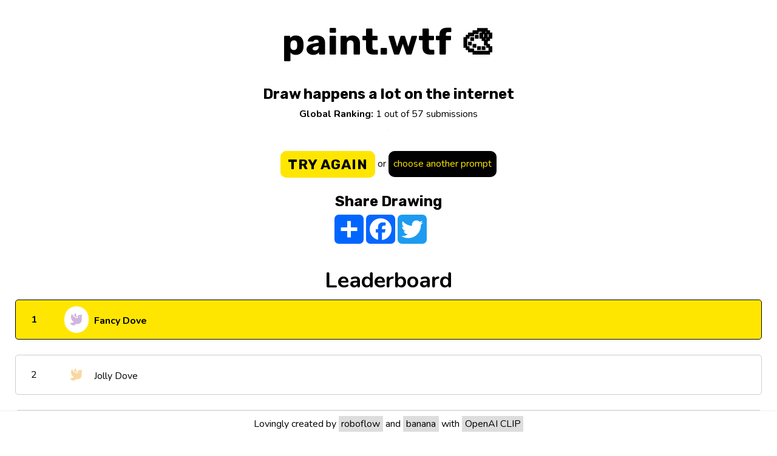

--- FILE ---
content_type: text/html; charset=utf-8
request_url: https://paint.wtf/ranking/Pjt5H/erkixSuJEWzvGkhMHWLs
body_size: 833
content:
<!DOCTYPE html>
<html>
<head>
    <meta charset="utf-8">
    <meta name="viewport" content="width=device-width, initial-scale=1">

    <script defer src="/__/firebase/8.2.3/firebase-app.js"></script>
    <script defer src="/__/firebase/8.2.3/firebase-auth.js"></script>
    <script defer src="/__/firebase/8.2.3/firebase-firestore.js"></script>
    <script defer src="/__/firebase/8.2.3/firebase-storage.js"></script>
    <script defer src="/__/firebase/8.2.3/firebase-analytics.js"></script>
    <script defer src="/__/firebase/8.2.3/firebase-performance.js"></script>
    <script defer src="/__/firebase/init.js?useEmulator=false"></script>

    <link rel="preconnect" href="https://fonts.gstatic.com">
    <link href="https://fonts.googleapis.com/css2?family=Rubik:wght@700&display=swap" rel="stylesheet">
    <link href="https://fonts.googleapis.com/css2?family=Nunito:wght@400;700&display=swap" rel="stylesheet">

    <link rel="stylesheet" href="https://pro.fontawesome.com/releases/v5.15.1/css/all.css" integrity="sha384-9ZfPnbegQSumzaE7mks2IYgHoayLtuto3AS6ieArECeaR8nCfliJVuLh/GaQ1gyM" crossorigin="anonymous">

    <title>paint.wtf - Drawing of happens a lot on the internet</title>
<meta name="description" content="The drawing game judged by an AI."/>

<meta name="twitter:title" property="og:title" itemprop="name" content="paint.wtf - Drawing of happens a lot on the internet" />
<meta name="twitter:description" property="og:description" itemprop="description" content="The drawing game judged by an AI." />

<meta property="og:image" content="https://firebasestorage.googleapis.com/v0/b/paint-wtf/o/submissions%2F6HtLIFArNCVy7UFHZ9IyadxIItD3%2FPjt5H%2FerkixSuJEWzvGkhMHWLs%2Foriginal.png?alt=media" />
<meta property="og:image:type" content="image/jpeg" />
<meta property="og:image:width" content="500" />
<meta property="og:image:height" content="500" />

<meta property="og:url" content="https://paint.wtf/ranking/Pjt5H/erkixSuJEWzvGkhMHWLs" />
<link rel="canonical" href="https://paint.wtf/ranking/Pjt5H/erkixSuJEWzvGkhMHWLs" />


    <meta property="og:type" content="website" />
    <meta name="twitter:card" content="summary">
    <meta name="twitter:domain" content="paint.wtf">
    <meta property="og:site_name" content="paint.wtf">

    <!-- Global site tag (gtag.js) - Google Analytics -->
    <script async src="https://www.googletagmanager.com/gtag/js?id=G-BN85F02FP6"></script>
    <script>
      window.dataLayer = window.dataLayer || [];
      function gtag(){dataLayer.push(arguments);}
      gtag('js', new Date());

      gtag('config', 'G-BN85F02FP6');
    </script>
<link href="/paint.css" rel="stylesheet"></head>

<body>
    <div id="content"></div>
<script src="/runtime.js"></script><script src="/vendors.js"></script><script src="/paint.js"></script></body>

</html>


--- FILE ---
content_type: text/javascript; charset=utf-8
request_url: https://paint.wtf/__/firebase/8.2.3/firebase-performance.js
body_size: 10789
content:
!function(t,e){"object"==typeof exports&&"undefined"!=typeof module?e(require("@firebase/app")):"function"==typeof define&&define.amd?define(["@firebase/app"],e):e((t="undefined"!=typeof globalThis?globalThis:t||self).firebase)}(this,function(Be){"use strict";try{(function(){function t(t){return t&&"object"==typeof t&&"default"in t?t:{default:t}}var e=t(Be),n=function(t,e){return(n=Object.setPrototypeOf||{__proto__:[]}instanceof Array&&function(t,e){t.__proto__=e}||function(t,e){for(var n in e)e.hasOwnProperty(n)&&(t[n]=e[n])})(t,e)};var a=function(){return(a=Object.assign||function(t){for(var e,n=1,r=arguments.length;n<r;n++)for(var i in e=arguments[n])Object.prototype.hasOwnProperty.call(e,i)&&(t[i]=e[i]);return t}).apply(this,arguments)};function c(t,a,s,u){return new(s=s||Promise)(function(n,e){function r(t){try{o(u.next(t))}catch(t){e(t)}}function i(t){try{o(u.throw(t))}catch(t){e(t)}}function o(t){var e;t.done?n(t.value):((e=t.value)instanceof s?e:new s(function(t){t(e)})).then(r,i)}o((u=u.apply(t,a||[])).next())})}function f(n,r){var i,o,a,s={label:0,sent:function(){if(1&a[0])throw a[1];return a[1]},trys:[],ops:[]},t={next:e(0),throw:e(1),return:e(2)};return"function"==typeof Symbol&&(t[Symbol.iterator]=function(){return this}),t;function e(e){return function(t){return function(e){if(i)throw new TypeError("Generator is already executing.");for(;s;)try{if(i=1,o&&(a=2&e[0]?o.return:e[0]?o.throw||((a=o.return)&&a.call(o),0):o.next)&&!(a=a.call(o,e[1])).done)return a;switch(o=0,a&&(e=[2&e[0],a.value]),e[0]){case 0:case 1:a=e;break;case 4:return s.label++,{value:e[1],done:!1};case 5:s.label++,o=e[1],e=[0];continue;case 7:e=s.ops.pop(),s.trys.pop();continue;default:if(!(a=0<(a=s.trys).length&&a[a.length-1])&&(6===e[0]||2===e[0])){s=0;continue}if(3===e[0]&&(!a||e[1]>a[0]&&e[1]<a[3])){s.label=e[1];break}if(6===e[0]&&s.label<a[1]){s.label=a[1],a=e;break}if(a&&s.label<a[2]){s.label=a[2],s.ops.push(e);break}a[2]&&s.ops.pop(),s.trys.pop();continue}e=r.call(n,s)}catch(t){e=[6,t],o=0}finally{i=a=0}if(5&e[0])throw e[1];return{value:e[0]?e[1]:void 0,done:!0}}([e,t])}}}function s(t){var e="function"==typeof Symbol&&Symbol.iterator,n=e&&t[e],r=0;if(n)return n.call(t);if(t&&"number"==typeof t.length)return{next:function(){return t&&r>=t.length&&(t=void 0),{value:t&&t[r++],done:!t}}};throw new TypeError(e?"Object is not iterable.":"Symbol.iterator is not defined.")}function r(){for(var t=[],e=0;e<arguments.length;e++)t=t.concat(function(t,e){var n="function"==typeof Symbol&&t[Symbol.iterator];if(!n)return t;var r,i,o=n.call(t),a=[];try{for(;(void 0===e||0<e--)&&!(r=o.next()).done;)a.push(r.value)}catch(t){i={error:t}}finally{try{r&&!r.done&&(n=o.return)&&n.call(o)}finally{if(i)throw i.error}}return a}(arguments[e]));return t}function i(){for(var t=0,e=0,n=arguments.length;e<n;e++)t+=arguments[e].length;for(var r=Array(t),i=0,e=0;e<n;e++)for(var o=arguments[e],a=0,s=o.length;a<s;a++,i++)r[i]=o[a];return r}var o,u,l,p="FirebaseError",h=(o=Error,n(u=g,l=o),u.prototype=null===l?Object.create(l):(d.prototype=l.prototype,new d),g);function d(){this.constructor=u}function g(t,e,n){e=o.call(this,e)||this;return e.code=t,e.customData=n,e.name=p,Object.setPrototypeOf(e,g.prototype),Error.captureStackTrace&&Error.captureStackTrace(e,v.prototype.create),e}var v=(m.prototype.create=function(t){for(var e=[],n=1;n<arguments.length;n++)e[n-1]=arguments[n];var r,i=e[0]||{},o=this.service+"/"+t,t=this.errors[t],t=t?(r=i,t.replace(y,function(t,e){var n=r[e];return null!=n?String(n):"<"+e+"?>"})):"Error",t=this.serviceName+": "+t+" ("+o+").";return new h(o,t,i)},m);function m(t,e,n){this.service=t,this.serviceName=e,this.errors=n}var y=/\{\$([^}]+)}/g,b=(_.prototype.setInstantiationMode=function(t){return this.instantiationMode=t,this},_.prototype.setMultipleInstances=function(t){return this.multipleInstances=t,this},_.prototype.setServiceProps=function(t){return this.serviceProps=t,this},_);function _(t,e,n){this.name=t,this.instanceFactory=e,this.type=n,this.multipleInstances=!1,this.serviceProps={},this.instantiationMode="LAZY"}function w(n){return new Promise(function(t,e){n.onsuccess=function(){t(n.result)},n.onerror=function(){e(n.error)}})}function I(n,r,i){var o,t=new Promise(function(t,e){w(o=n[r].apply(n,i)).then(t,e)});return t.request=o,t}function S(t,n,e){e.forEach(function(e){Object.defineProperty(t.prototype,e,{get:function(){return this[n][e]},set:function(t){this[n][e]=t}})})}function T(e,n,r,t){t.forEach(function(t){t in r.prototype&&(e.prototype[t]=function(){return I(this[n],t,arguments)})})}function E(e,n,r,t){t.forEach(function(t){t in r.prototype&&(e.prototype[t]=function(){return this[n][t].apply(this[n],arguments)})})}function A(t,r,e,n){n.forEach(function(n){n in e.prototype&&(t.prototype[n]=function(){return t=this[r],(e=I(t,n,arguments)).then(function(t){if(t)return new k(t,e.request)});var t,e})})}function N(t){this._index=t}function k(t,e){this._cursor=t,this._request=e}function O(t){this._store=t}function P(n){this._tx=n,this.complete=new Promise(function(t,e){n.oncomplete=function(){t()},n.onerror=function(){e(n.error)},n.onabort=function(){e(n.error)}})}function R(t,e,n){this._db=t,this.oldVersion=e,this.transaction=new P(n)}function M(t){this._db=t}S(N,"_index",["name","keyPath","multiEntry","unique"]),T(N,"_index",IDBIndex,["get","getKey","getAll","getAllKeys","count"]),A(N,"_index",IDBIndex,["openCursor","openKeyCursor"]),S(k,"_cursor",["direction","key","primaryKey","value"]),T(k,"_cursor",IDBCursor,["update","delete"]),["advance","continue","continuePrimaryKey"].forEach(function(n){n in IDBCursor.prototype&&(k.prototype[n]=function(){var e=this,t=arguments;return Promise.resolve().then(function(){return e._cursor[n].apply(e._cursor,t),w(e._request).then(function(t){if(t)return new k(t,e._request)})})})}),O.prototype.createIndex=function(){return new N(this._store.createIndex.apply(this._store,arguments))},O.prototype.index=function(){return new N(this._store.index.apply(this._store,arguments))},S(O,"_store",["name","keyPath","indexNames","autoIncrement"]),T(O,"_store",IDBObjectStore,["put","add","delete","clear","get","getAll","getKey","getAllKeys","count"]),A(O,"_store",IDBObjectStore,["openCursor","openKeyCursor"]),E(O,"_store",IDBObjectStore,["deleteIndex"]),P.prototype.objectStore=function(){return new O(this._tx.objectStore.apply(this._tx,arguments))},S(P,"_tx",["objectStoreNames","mode"]),E(P,"_tx",IDBTransaction,["abort"]),R.prototype.createObjectStore=function(){return new O(this._db.createObjectStore.apply(this._db,arguments))},S(R,"_db",["name","version","objectStoreNames"]),E(R,"_db",IDBDatabase,["deleteObjectStore","close"]),M.prototype.transaction=function(){return new P(this._db.transaction.apply(this._db,arguments))},S(M,"_db",["name","version","objectStoreNames"]),E(M,"_db",IDBDatabase,["close"]),["openCursor","openKeyCursor"].forEach(function(i){[O,N].forEach(function(t){i in t.prototype&&(t.prototype[i.replace("open","iterate")]=function(){var t=(n=arguments,Array.prototype.slice.call(n)),e=t[t.length-1],n=this._store||this._index,r=n[i].apply(n,t.slice(0,-1));r.onsuccess=function(){e(r.result)}})})}),[N,O].forEach(function(t){t.prototype.getAll||(t.prototype.getAll=function(t,n){var r=this,i=[];return new Promise(function(e){r.iterateCursor(t,function(t){t?(i.push(t.value),void 0===n||i.length!=n?t.continue():e(i)):e(i)})})})});var C="0.4.19",D=1e4,j="w:"+C,B="FIS_v2",L="https://firebaseinstallations.googleapis.com/v1",x=36e5,U=((Ut={})["missing-app-config-values"]='Missing App configuration value: "{$valueName}"',Ut["not-registered"]="Firebase Installation is not registered.",Ut["installation-not-found"]="Firebase Installation not found.",Ut["request-failed"]='{$requestName} request failed with error "{$serverCode} {$serverStatus}: {$serverMessage}"',Ut["app-offline"]="Could not process request. Application offline.",Ut["delete-pending-registration"]="Can't delete installation while there is a pending registration request.",Ut),q=new v("installations","Installations",U);function F(t){return t instanceof h&&t.code.includes("request-failed")}function H(t){t=t.projectId;return L+"/projects/"+t+"/installations"}function V(t){return{token:t.token,requestStatus:2,expiresIn:(t=t.expiresIn,Number(t.replace("s","000"))),creationTime:Date.now()}}function K(n,r){return c(this,void 0,void 0,function(){var e;return f(this,function(t){switch(t.label){case 0:return[4,r.json()];case 1:return e=t.sent(),e=e.error,[2,q.create("request-failed",{requestName:n,serverCode:e.code,serverMessage:e.message,serverStatus:e.status})]}})})}function W(t){t=t.apiKey;return new Headers({"Content-Type":"application/json",Accept:"application/json","x-goog-api-key":t})}function $(t,e){e=e.refreshToken,t=W(t);return t.append("Authorization",B+" "+e),t}function G(n){return c(this,void 0,void 0,function(){var e;return f(this,function(t){switch(t.label){case 0:return[4,n()];case 1:return 500<=(e=t.sent()).status&&e.status<600?[2,n()]:[2,e]}})})}function J(e){return new Promise(function(t){setTimeout(t,e)})}var z=/^[cdef][\w-]{21}$/,Y="";function Z(){try{var t=new Uint8Array(17);(self.crypto||self.msCrypto).getRandomValues(t),t[0]=112+t[0]%16;t=function(t){return btoa(String.fromCharCode.apply(String,r(t))).replace(/\+/g,"-").replace(/\//g,"_")}(t).substr(0,22);return z.test(t)?t:Y}catch(t){return Y}}function Q(t){return t.appName+"!"+t.appId}var X=new Map;function tt(t,e){t=Q(t);et(t,e),function(t,e){var n=rt();n&&n.postMessage({key:t,fid:e});it()}(t,e)}function et(t,e){var n,r,i=X.get(t);if(i)try{for(var o=s(i),a=o.next();!a.done;a=o.next()){(0,a.value)(e)}}catch(t){n={error:t}}finally{try{a&&!a.done&&(r=o.return)&&r.call(o)}finally{if(n)throw n.error}}}var nt=null;function rt(){return!nt&&"BroadcastChannel"in self&&((nt=new BroadcastChannel("[Firebase] FID Change")).onmessage=function(t){et(t.data.key,t.data.fid)}),nt}function it(){0===X.size&&nt&&(nt.close(),nt=null)}var ot,at,st="firebase-installations-database",ut=1,ct="firebase-installations-store",ft=null;function lt(){var t,e,n;return ft||(t=ut,e=function(t){0===t.oldVersion&&t.createObjectStore(ct)},(n=(t=I(indexedDB,"open",[st,t])).request)&&(n.onupgradeneeded=function(t){e&&e(new R(n.result,t.oldVersion,n.transaction))}),ft=t.then(function(t){return new M(t)})),ft}function pt(o,a){return c(this,void 0,void 0,function(){var e,n,r,i;return f(this,function(t){switch(t.label){case 0:return e=Q(o),[4,lt()];case 1:return r=t.sent(),n=r.transaction(ct,"readwrite"),[4,(r=n.objectStore(ct)).get(e)];case 2:return i=t.sent(),[4,r.put(a,e)];case 3:return t.sent(),[4,n.complete];case 4:return t.sent(),i&&i.fid===a.fid||tt(o,a.fid),[2,a]}})})}function ht(r){return c(this,void 0,void 0,function(){var e,n;return f(this,function(t){switch(t.label){case 0:return e=Q(r),[4,lt()];case 1:return n=t.sent(),[4,(n=n.transaction(ct,"readwrite")).objectStore(ct).delete(e)];case 2:return t.sent(),[4,n.complete];case 3:return t.sent(),[2]}})})}function dt(a,s){return c(this,void 0,void 0,function(){var e,n,r,i,o;return f(this,function(t){switch(t.label){case 0:return e=Q(a),[4,lt()];case 1:return r=t.sent(),n=r.transaction(ct,"readwrite"),[4,(r=n.objectStore(ct)).get(e)];case 2:return i=t.sent(),void 0!==(o=s(i))?[3,4]:[4,r.delete(e)];case 3:return t.sent(),[3,6];case 4:return[4,r.put(o,e)];case 5:t.sent(),t.label=6;case 6:return[4,n.complete];case 7:return t.sent(),!o||i&&i.fid===o.fid||tt(a,o.fid),[2,o]}})})}function gt(i){return c(this,void 0,void 0,function(){var e,n,r;return f(this,function(t){switch(t.label){case 0:return[4,dt(i,function(t){t=mt(t||{fid:Z(),registrationStatus:0}),t=function(t,e){{if(0!==e.registrationStatus)return 1===e.registrationStatus?{installationEntry:e,registrationPromise:function(i){return c(this,void 0,void 0,function(){var e,n,r;return f(this,function(t){switch(t.label){case 0:return[4,vt(i)];case 1:e=t.sent(),t.label=2;case 2:return 1!==e.registrationStatus?[3,5]:[4,J(100)];case 3:return t.sent(),[4,vt(i)];case 4:return e=t.sent(),[3,2];case 5:return 0!==e.registrationStatus?[3,7]:[4,gt(i)];case 6:return r=t.sent(),n=r.installationEntry,(r=r.registrationPromise)?[2,r]:[2,n];case 7:return[2,e]}})})}(t)}:{installationEntry:e};if(!navigator.onLine){var n=Promise.reject(q.create("app-offline"));return{installationEntry:e,registrationPromise:n}}e={fid:e.fid,registrationStatus:1,registrationTime:Date.now()},t=function(r,i){return c(this,void 0,void 0,function(){var e,n;return f(this,function(t){switch(t.label){case 0:return t.trys.push([0,2,,7]),[4,function(a,t){var s=t.fid;return c(this,void 0,void 0,function(){var e,n,r,i,o;return f(this,function(t){switch(t.label){case 0:return e=H(a),n=W(a),o={fid:s,authVersion:B,appId:a.appId,sdkVersion:j},r={method:"POST",headers:n,body:JSON.stringify(o)},[4,G(function(){return fetch(e,r)})];case 1:return(i=t.sent()).ok?[4,i.json()]:[3,3];case 2:return o=t.sent(),[2,{fid:o.fid||s,registrationStatus:2,refreshToken:o.refreshToken,authToken:V(o.authToken)}];case 3:return[4,K("Create Installation",i)];case 4:throw t.sent()}})})}(r,i)];case 1:return e=t.sent(),[2,pt(r,e)];case 2:return F(n=t.sent())&&409===n.customData.serverCode?[4,ht(r)]:[3,4];case 3:return t.sent(),[3,6];case 4:return[4,pt(r,{fid:i.fid,registrationStatus:0})];case 5:t.sent(),t.label=6;case 6:throw n;case 7:return[2]}})})}(t,e);return{installationEntry:e,registrationPromise:t}}}(i,t);return e=t.registrationPromise,t.installationEntry})];case 1:return(n=t.sent()).fid!==Y?[3,3]:(r={},[4,e]);case 2:return[2,(r.installationEntry=t.sent(),r)];case 3:return[2,{installationEntry:n,registrationPromise:e}]}})})}function vt(t){return dt(t,function(t){if(!t)throw q.create("installation-not-found");return mt(t)})}function mt(t){return 1===(e=t).registrationStatus&&e.registrationTime+D<Date.now()?{fid:t.fid,registrationStatus:0}:t;var e}function yt(t,a){var s=t.appConfig,u=t.platformLoggerProvider;return c(this,void 0,void 0,function(){var e,n,r,i,o;return f(this,function(t){switch(t.label){case 0:return e=function(t,e){e=e.fid;return H(t)+"/"+e+"/authTokens:generate"}(s,a),n=$(s,a),(o=u.getImmediate({optional:!0}))&&n.append("x-firebase-client",o.getPlatformInfoString()),o={installation:{sdkVersion:j}},r={method:"POST",headers:n,body:JSON.stringify(o)},[4,G(function(){return fetch(e,r)})];case 1:return(i=t.sent()).ok?[4,i.json()]:[3,3];case 2:return o=t.sent(),[2,V(o)];case 3:return[4,K("Generate Auth Token",i)];case 4:throw t.sent()}})})}function bt(i,o){return void 0===o&&(o=!1),c(this,void 0,void 0,function(){var r,e,n;return f(this,function(t){switch(t.label){case 0:return[4,dt(i.appConfig,function(t){if(!wt(t))throw q.create("not-registered");var e,n=t.authToken;if(o||2!==(e=n).requestStatus||function(t){var e=Date.now();return e<t.creationTime||t.creationTime+t.expiresIn<e+x}(e)){if(1===n.requestStatus)return r=function(n,r){return c(this,void 0,void 0,function(){var e;return f(this,function(t){switch(t.label){case 0:return[4,_t(n.appConfig)];case 1:e=t.sent(),t.label=2;case 2:return 1!==e.authToken.requestStatus?[3,5]:[4,J(100)];case 3:return t.sent(),[4,_t(n.appConfig)];case 4:return e=t.sent(),[3,2];case 5:return 0===(e=e.authToken).requestStatus?[2,bt(n,r)]:[2,e]}})})}(i,o),t;if(!navigator.onLine)throw q.create("app-offline");n=(e=t,n={requestStatus:1,requestTime:Date.now()},a(a({},e),{authToken:n}));return r=function(i,o){return c(this,void 0,void 0,function(){var e,n,r;return f(this,function(t){switch(t.label){case 0:return t.trys.push([0,3,,8]),[4,yt(i,o)];case 1:return e=t.sent(),r=a(a({},o),{authToken:e}),[4,pt(i.appConfig,r)];case 2:return t.sent(),[2,e];case 3:return!F(n=t.sent())||401!==n.customData.serverCode&&404!==n.customData.serverCode?[3,5]:[4,ht(i.appConfig)];case 4:return t.sent(),[3,7];case 5:return r=a(a({},o),{authToken:{requestStatus:0}}),[4,pt(i.appConfig,r)];case 6:t.sent(),t.label=7;case 7:throw n;case 8:return[2]}})})}(i,n),n}return t})];case 1:return e=t.sent(),r?[4,r]:[3,3];case 2:return n=t.sent(),[3,4];case 3:n=e.authToken,t.label=4;case 4:return[2,n]}})})}function _t(t){return dt(t,function(t){if(!wt(t))throw q.create("not-registered");var e=t.authToken;return 1===(e=e).requestStatus&&e.requestTime+D<Date.now()?a(a({},t),{authToken:{requestStatus:0}}):t})}function wt(t){return void 0!==t&&2===t.registrationStatus}function It(e,n){return void 0===n&&(n=!1),c(this,void 0,void 0,function(){return f(this,function(t){switch(t.label){case 0:return[4,function(n){return c(this,void 0,void 0,function(){var e;return f(this,function(t){switch(t.label){case 0:return[4,gt(n)];case 1:return(e=t.sent().registrationPromise)?[4,e]:[3,3];case 2:t.sent(),t.label=3;case 3:return[2]}})})}(e.appConfig)];case 1:return t.sent(),[4,bt(e,n)];case 2:return[2,t.sent().token]}})})}function St(i,o){return c(this,void 0,void 0,function(){var e,n,r;return f(this,function(t){switch(t.label){case 0:return e=function(t,e){e=e.fid;return H(t)+"/"+e}(i,o),r=$(i,o),n={method:"DELETE",headers:r},[4,G(function(){return fetch(e,n)})];case 1:return(r=t.sent()).ok?[3,3]:[4,K("Delete Installation",r)];case 2:throw t.sent();case 3:return[2]}})})}function Tt(t,r){var i=t.appConfig;return function(t,e){rt();var n=Q(t);(t=X.get(n))||(t=new Set,X.set(n,t)),t.add(e)}(i,r),function(){var t,e,n;e=r,n=Q(t=i),(t=X.get(n))&&(t.delete(e),0===t.size&&X.delete(n),it())}}function Et(t){return q.create("missing-app-config-values",{valueName:t})}function At(){for(var t=0,e=0,n=arguments.length;e<n;e++)t+=arguments[e].length;for(var r=Array(t),i=0,e=0;e<n;e++)for(var o=arguments[e],a=0,s=o.length;a<s;a++,i++)r[i]=o[a];return r}(ot=e.default).INTERNAL.registerComponent(new b("installations",function(t){var e=t.getProvider("app").getImmediate(),n={appConfig:function(t){var e,n;if(!t||!t.options)throw Et("App Configuration");if(!t.name)throw Et("App Name");try{for(var r=s(["projectId","apiKey","appId"]),i=r.next();!i.done;i=r.next()){var o=i.value;if(!t.options[o])throw Et(o)}}catch(t){e={error:t}}finally{try{i&&!i.done&&(n=r.return)&&n.call(r)}finally{if(e)throw e.error}}return{appName:t.name,projectId:t.options.projectId,apiKey:t.options.apiKey,appId:t.options.appId}}(e),platformLoggerProvider:t.getProvider("platform-logger")};return{app:e,getId:function(){return function(r){return c(this,void 0,void 0,function(){var e,n;return f(this,function(t){switch(t.label){case 0:return[4,gt(r.appConfig)];case 1:return e=t.sent(),n=e.installationEntry,(e.registrationPromise||bt(r)).catch(console.error),[2,n.fid]}})})}(n)},getToken:function(t){return It(n,t)},delete:function(){return function(r){return c(this,void 0,void 0,function(){var e,n;return f(this,function(t){switch(t.label){case 0:return[4,dt(e=r.appConfig,function(t){if(!t||0!==t.registrationStatus)return t})];case 1:if(!(n=t.sent()))return[3,6];if(1!==n.registrationStatus)return[3,2];throw q.create("delete-pending-registration");case 2:if(2!==n.registrationStatus)return[3,6];if(navigator.onLine)return[3,3];throw q.create("app-offline");case 3:return[4,St(e,n)];case 4:return t.sent(),[4,ht(e)];case 5:t.sent(),t.label=6;case 6:return[2]}})})}(n)},onIdChange:function(t){return Tt(n,t)}}},"PUBLIC")),ot.registerVersion("@firebase/installations",C),(xt=at=at||{})[xt.DEBUG=0]="DEBUG",xt[xt.VERBOSE=1]="VERBOSE",xt[xt.INFO=2]="INFO",xt[xt.WARN=3]="WARN",xt[xt.ERROR=4]="ERROR",xt[xt.SILENT=5]="SILENT";function Nt(t,e){for(var n=[],r=2;r<arguments.length;r++)n[r-2]=arguments[r];if(!(e<t.logLevel)){var i=(new Date).toISOString(),o=Pt[e];if(!o)throw new Error("Attempted to log a message with an invalid logType (value: "+e+")");console[o].apply(console,At(["["+i+"]  "+t.name+":"],n))}}var kt={debug:at.DEBUG,verbose:at.VERBOSE,info:at.INFO,warn:at.WARN,error:at.ERROR,silent:at.SILENT},Ot=at.INFO,Pt=((Ut={})[at.DEBUG]="log",Ut[at.VERBOSE]="log",Ut[at.INFO]="info",Ut[at.WARN]="warn",Ut[at.ERROR]="error",Ut),U=(Object.defineProperty(Rt.prototype,"logLevel",{get:function(){return this._logLevel},set:function(t){if(!(t in at))throw new TypeError('Invalid value "'+t+'" assigned to `logLevel`');this._logLevel=t},enumerable:!1,configurable:!0}),Rt.prototype.setLogLevel=function(t){this._logLevel="string"==typeof t?kt[t]:t},Object.defineProperty(Rt.prototype,"logHandler",{get:function(){return this._logHandler},set:function(t){if("function"!=typeof t)throw new TypeError("Value assigned to `logHandler` must be a function");this._logHandler=t},enumerable:!1,configurable:!0}),Object.defineProperty(Rt.prototype,"userLogHandler",{get:function(){return this._userLogHandler},set:function(t){this._userLogHandler=t},enumerable:!1,configurable:!0}),Rt.prototype.debug=function(){for(var t=[],e=0;e<arguments.length;e++)t[e]=arguments[e];this._userLogHandler&&this._userLogHandler.apply(this,At([this,at.DEBUG],t)),this._logHandler.apply(this,At([this,at.DEBUG],t))},Rt.prototype.log=function(){for(var t=[],e=0;e<arguments.length;e++)t[e]=arguments[e];this._userLogHandler&&this._userLogHandler.apply(this,At([this,at.VERBOSE],t)),this._logHandler.apply(this,At([this,at.VERBOSE],t))},Rt.prototype.info=function(){for(var t=[],e=0;e<arguments.length;e++)t[e]=arguments[e];this._userLogHandler&&this._userLogHandler.apply(this,At([this,at.INFO],t)),this._logHandler.apply(this,At([this,at.INFO],t))},Rt.prototype.warn=function(){for(var t=[],e=0;e<arguments.length;e++)t[e]=arguments[e];this._userLogHandler&&this._userLogHandler.apply(this,At([this,at.WARN],t)),this._logHandler.apply(this,At([this,at.WARN],t))},Rt.prototype.error=function(){for(var t=[],e=0;e<arguments.length;e++)t[e]=arguments[e];this._userLogHandler&&this._userLogHandler.apply(this,At([this,at.ERROR],t)),this._logHandler.apply(this,At([this,at.ERROR],t))},Rt);function Rt(t){this.name=t,this._logLevel=Ot,this._logHandler=Nt,this._userLogHandler=null}var Mt,Ct,Dt="0.4.5",jt="FB-PERF-TRACE-MEASURE",Bt="@firebase/performance/config",Lt="@firebase/performance/configexpire",xt="Performance",Ut=((Ut={})["trace started"]="Trace {$traceName} was started before.",Ut["trace stopped"]="Trace {$traceName} is not running.",Ut["nonpositive trace startTime"]="Trace {$traceName} startTime should be positive.",Ut["nonpositive trace duration"]="Trace {$traceName} duration should be positive.",Ut["no window"]="Window is not available.",Ut["no app id"]="App id is not available.",Ut["no project id"]="Project id is not available.",Ut["no api key"]="Api key is not available.",Ut["invalid cc log"]="Attempted to queue invalid cc event",Ut["FB not default"]="Performance can only start when Firebase app instance is the default one.",Ut["RC response not ok"]="RC response is not ok",Ut["invalid attribute name"]="Attribute name {$attributeName} is invalid.",Ut["invalid attribute value"]="Attribute value {$attributeValue} is invalid.",Ut["invalid custom metric name"]="Custom metric name {$customMetricName} is invalid",Ut["invalid String merger input"]="Input for String merger is invalid, contact support team to resolve.",Ut),qt=new v("performance",xt,Ut),Ft=new U(xt);Ft.logLevel=at.INFO;var Ht,Vt=(Kt.prototype.getUrl=function(){return this.windowLocation.href.split("?")[0]},Kt.prototype.mark=function(t){this.performance&&this.performance.mark&&this.performance.mark(t)},Kt.prototype.measure=function(t,e,n){this.performance&&this.performance.measure&&this.performance.measure(t,e,n)},Kt.prototype.getEntriesByType=function(t){return this.performance&&this.performance.getEntriesByType?this.performance.getEntriesByType(t):[]},Kt.prototype.getEntriesByName=function(t){return this.performance&&this.performance.getEntriesByName?this.performance.getEntriesByName(t):[]},Kt.prototype.getTimeOrigin=function(){return this.performance&&(this.performance.timeOrigin||this.performance.timing.navigationStart)},Kt.prototype.requiredApisAvailable=function(){return fetch&&Promise&&this.navigator&&this.navigator.cookieEnabled?"indexedDB"in self&&null!=indexedDB||(Ft.info("IndexedDB is not supported by current browswer"),!1):(Ft.info("Firebase Performance cannot start if browser does not support fetch and Promise or cookie is disabled."),!1)},Kt.prototype.setupObserver=function(t,i){this.PerformanceObserver&&new this.PerformanceObserver(function(t){for(var e=0,n=t.getEntries();e<n.length;e++){var r=n[e];i(r)}}).observe({entryTypes:[t]})},Kt.getInstance=function(){return void 0===Mt&&(Mt=new Kt(Ct)),Mt},Kt);function Kt(t){if(!(this.window=t))throw qt.create("no window");this.performance=t.performance,this.PerformanceObserver=t.PerformanceObserver,this.windowLocation=t.location,this.navigator=t.navigator,this.document=t.document,this.navigator&&this.navigator.cookieEnabled&&(this.localStorage=t.localStorage),t.perfMetrics&&t.perfMetrics.onFirstInputDelay&&(this.onFirstInputDelay=t.perfMetrics.onFirstInputDelay)}function Wt(t,e){var n=t.length-e.length;if(n<0||1<n)throw qt.create("invalid String merger input");for(var r=[],i=0;i<t.length;i++)r.push(t.charAt(i)),e.length>i&&r.push(e.charAt(i));return r.join("")}var $t,Gt,Jt=(zt.prototype.getAppId=function(){var t=this.firebaseAppInstance&&this.firebaseAppInstance.options&&this.firebaseAppInstance.options.appId;if(!t)throw qt.create("no app id");return t},zt.prototype.getProjectId=function(){var t=this.firebaseAppInstance&&this.firebaseAppInstance.options&&this.firebaseAppInstance.options.projectId;if(!t)throw qt.create("no project id");return t},zt.prototype.getApiKey=function(){var t=this.firebaseAppInstance&&this.firebaseAppInstance.options&&this.firebaseAppInstance.options.apiKey;if(!t)throw qt.create("no api key");return t},zt.prototype.getFlTransportFullUrl=function(){return this.flTransportEndpointUrl.concat("?key=",this.transportKey)},zt.getInstance=function(){return void 0===Ht&&(Ht=new zt),Ht},zt);function zt(){this.instrumentationEnabled=!0,this.dataCollectionEnabled=!0,this.loggingEnabled=!1,this.tracesSamplingRate=1,this.networkRequestsSamplingRate=1,this.logEndPointUrl="https://firebaselogging.googleapis.com/v0cc/log?format=json_proto",this.flTransportEndpointUrl=Wt("hts/frbslgigp.ogepscmv/ieo/eaylg","tp:/ieaeogn-agolai.o/1frlglgc/o"),this.transportKey=Wt("AzSC8r6ReiGqFMyfvgow","Iayx0u-XT3vksVM-pIV"),this.logSource=462,this.logTraceAfterSampling=!1,this.logNetworkAfterSampling=!1,this.configTimeToLive=12}(xt=Gt=Gt||{})[xt.UNKNOWN=0]="UNKNOWN",xt[xt.VISIBLE=1]="VISIBLE",xt[xt.HIDDEN=2]="HIDDEN";var Yt=["firebase_","google_","ga_"],Zt=new RegExp("^[a-zA-Z]\\w*$");function Qt(){switch(Vt.getInstance().document.visibilityState){case"visible":return Gt.VISIBLE;case"hidden":return Gt.HIDDEN;default:return Gt.UNKNOWN}}var Xt="0.0.1",te={loggingEnabled:!0},ee="FIREBASE_INSTALLATIONS_AUTH";function ne(t){var n,e=function(){var t=Vt.getInstance().localStorage;if(!t)return;var e=t.getItem(Lt);if(!e||!function(t){return Number(t)>Date.now()}(e))return;var n=t.getItem(Bt);if(!n)return;try{return JSON.parse(n)}catch(t){return}}();return e?(ie(e),Promise.resolve()):(n=t,function(){var t=Jt.getInstance().installationsService.getToken();return t.then(function(t){}),t}().then(function(t){var e="https://firebaseremoteconfig.googleapis.com/v1/projects/"+Jt.getInstance().getProjectId()+"/namespaces/fireperf:fetch?key="+Jt.getInstance().getApiKey(),t=new Request(e,{method:"POST",headers:{Authorization:ee+" "+t},body:JSON.stringify({app_instance_id:n,app_instance_id_token:t,app_id:Jt.getInstance().getAppId(),app_version:Dt,sdk_version:Xt})});return fetch(t).then(function(t){if(t.ok)return t.json();throw qt.create("RC response not ok")})}).catch(function(){Ft.info(re)}).then(ie).then(function(t){var e=Vt.getInstance().localStorage;if(!t||!e)return;e.setItem(Bt,JSON.stringify(t)),e.setItem(Lt,String(Date.now()+60*Jt.getInstance().configTimeToLive*60*1e3))},function(){}))}var re="Could not fetch config, will use default configs";function ie(t){if(!t)return t;var e=Jt.getInstance(),n=t.entries||{};return e.loggingEnabled=void 0!==n.fpr_enabled?"true"===String(n.fpr_enabled):te.loggingEnabled,n.fpr_log_source&&(e.logSource=Number(n.fpr_log_source)),n.fpr_log_endpoint_url&&(e.logEndPointUrl=n.fpr_log_endpoint_url),n.fpr_log_transport_key&&(e.transportKey=n.fpr_log_transport_key),void 0!==n.fpr_vc_network_request_sampling_rate&&(e.networkRequestsSamplingRate=Number(n.fpr_vc_network_request_sampling_rate)),void 0!==n.fpr_vc_trace_sampling_rate&&(e.tracesSamplingRate=Number(n.fpr_vc_trace_sampling_rate)),e.logTraceAfterSampling=oe(e.tracesSamplingRate),e.logNetworkAfterSampling=oe(e.networkRequestsSamplingRate),t}function oe(t){return Math.random()<=t}var ae,se=1;function ue(){return se=2,ae=ae||function(){var n=Vt.getInstance().document;return new Promise(function(t){var e;n&&"complete"!==n.readyState?(e=function(){"complete"===n.readyState&&(n.removeEventListener("readystatechange",e),t())},n.addEventListener("readystatechange",e)):t()})}().then(function(){return(t=Jt.getInstance().installationsService.getId()).then(function(t){$t=t}),t;var t}).then(ne).then(ce,ce)}function ce(){se=3}var fe,le=1e4,pe=5500,he=3,de=1e3,ge=he,ve=[],me=!1;function ye(t){setTimeout(function(){var t,e;if(0!==ge)return ve.length?(t=ve.splice(0,de),e=t.map(function(t){return{source_extension_json_proto3:t.message,event_time_ms:String(t.eventTime)}}),void function(t,r){return function(t){var e=Jt.getInstance().getFlTransportFullUrl();return fetch(e,{method:"POST",body:JSON.stringify(t)})}(t).then(function(t){return t.ok||Ft.info("Call to Firebase backend failed."),t.json()}).then(function(t){var e=Number(t.nextRequestWaitMillis),n=le;isNaN(e)||(n=Math.max(e,n));t=t.logResponseDetails;Array.isArray(t)&&0<t.length&&"RETRY_REQUEST_LATER"===t[0].responseAction&&(ve=i(r,ve),Ft.info("Retry transport request later.")),ge=he,ye(n)})}({request_time_ms:String(Date.now()),client_info:{client_type:1,js_client_info:{}},log_source:Jt.getInstance().logSource,log_event:e},t).catch(function(){ve=i(t,ve),ge--,Ft.info("Tries left: "+ge+"."),ye(le)})):ye(le)},t)}function be(n){return function(){for(var t=[],e=0;e<arguments.length;e++)t[e]=arguments[e];!function(t){if(!t.eventTime||!t.message)throw qt.create("invalid cc log");ve=i(ve,[t])}({message:n.apply(void 0,t),eventTime:Date.now()})}}function _e(t,e){(fe=fe||be(Se))(t,e)}function we(t){var e=Jt.getInstance();!e.instrumentationEnabled&&t.isAuto||(e.dataCollectionEnabled||t.isAuto)&&Vt.getInstance().requiredApisAvailable()&&(t.isAuto&&Qt()!==Gt.VISIBLE||(3===se?Ie(t):ue().then(function(){return Ie(t)},function(){return Ie(t)})))}function Ie(t){var e;!$t||(e=Jt.getInstance()).loggingEnabled&&e.logTraceAfterSampling&&setTimeout(function(){return _e(t,1)},0)}function Se(t,e){return(0===e?function(t){t={url:t.url,http_method:t.httpMethod||0,http_response_code:200,response_payload_bytes:t.responsePayloadBytes,client_start_time_us:t.startTimeUs,time_to_response_initiated_us:t.timeToResponseInitiatedUs,time_to_response_completed_us:t.timeToResponseCompletedUs},t={application_info:Te(),network_request_metric:t};return JSON.stringify(t)}:function(t){var e={name:t.name,is_auto:t.isAuto,client_start_time_us:t.startTimeUs,duration_us:t.durationUs};0!==Object.keys(t.counters).length&&(e.counters=t.counters);t=t.getAttributes();0!==Object.keys(t).length&&(e.custom_attributes=t);e={application_info:Te(),trace_metric:e};return JSON.stringify(e)})(t)}function Te(){return{google_app_id:Jt.getInstance().getAppId(),app_instance_id:$t,web_app_info:{sdk_version:Dt,page_url:Vt.getInstance().getUrl(),service_worker_status:"serviceWorker"in(t=Vt.getInstance().navigator)?t.serviceWorker.controller?2:3:1,visibility_state:Qt(),effective_connection_type:function(){var t=Vt.getInstance().navigator.connection;switch(t&&t.effectiveType){case"slow-2g":return 1;case"2g":return 2;case"3g":return 3;case"4g":return 4;default:return 0}}()},application_process_state:0};var t}var Ee=["_fp","_fcp","_fid"];var Ae=(Ne.prototype.start=function(){if(1!==this.state)throw qt.create("trace started",{traceName:this.name});this.api.mark(this.traceStartMark),this.state=2},Ne.prototype.stop=function(){if(2!==this.state)throw qt.create("trace stopped",{traceName:this.name});this.state=3,this.api.mark(this.traceStopMark),this.api.measure(this.traceMeasure,this.traceStartMark,this.traceStopMark),this.calculateTraceMetrics(),we(this)},Ne.prototype.record=function(t,e,n){if(t<=0)throw qt.create("nonpositive trace startTime",{traceName:this.name});if(e<=0)throw qt.create("nonpositive trace duration",{traceName:this.name});if(this.durationUs=Math.floor(1e3*e),this.startTimeUs=Math.floor(1e3*t),n&&n.attributes&&(this.customAttributes=a({},n.attributes)),n&&n.metrics)for(var r=0,i=Object.keys(n.metrics);r<i.length;r++){var o=i[r];isNaN(Number(n.metrics[o]))||(this.counters[o]=Number(Math.floor(n.metrics[o])))}we(this)},Ne.prototype.incrementMetric=function(t,e){void 0===e&&(e=1),void 0===this.counters[t]?this.putMetric(t,e):this.putMetric(t,this.counters[t]+e)},Ne.prototype.putMetric=function(t,e){if(n=t,r=this.name,0===n.length||100<n.length||!(r&&r.startsWith("_wt_")&&-1<Ee.indexOf(n))&&n.startsWith("_"))throw qt.create("invalid custom metric name",{customMetricName:t});var n,r;this.counters[t]=(t=e,(e=Math.floor(t))<t&&Ft.info("Metric value should be an Integer, setting the value as : "+e+"."),e)},Ne.prototype.getMetric=function(t){return this.counters[t]||0},Ne.prototype.putAttribute=function(t,e){var n,r,i=!(0===(n=t).length||40<n.length)&&(!Yt.some(function(t){return n.startsWith(t)})&&!!n.match(Zt)),r=0!==(r=e).length&&r.length<=100;if(i&&r)this.customAttributes[t]=e;else{if(!i)throw qt.create("invalid attribute name",{attributeName:t});if(!r)throw qt.create("invalid attribute value",{attributeValue:e})}},Ne.prototype.getAttribute=function(t){return this.customAttributes[t]},Ne.prototype.removeAttribute=function(t){void 0!==this.customAttributes[t]&&delete this.customAttributes[t]},Ne.prototype.getAttributes=function(){return a({},this.customAttributes)},Ne.prototype.setStartTime=function(t){this.startTimeUs=t},Ne.prototype.setDuration=function(t){this.durationUs=t},Ne.prototype.calculateTraceMetrics=function(){var t=this.api.getEntriesByName(this.traceMeasure),t=t&&t[0];t&&(this.durationUs=Math.floor(1e3*t.duration),this.startTimeUs=Math.floor(1e3*(t.startTime+this.api.getTimeOrigin())))},Ne.createOobTrace=function(t,e,n){var r,i=Vt.getInstance().getUrl();i&&(r=new Ne("_wt_"+i,!0),i=Math.floor(1e3*Vt.getInstance().getTimeOrigin()),r.setStartTime(i),t&&t[0]&&(r.setDuration(Math.floor(1e3*t[0].duration)),r.putMetric("domInteractive",Math.floor(1e3*t[0].domInteractive)),r.putMetric("domContentLoadedEventEnd",Math.floor(1e3*t[0].domContentLoadedEventEnd)),r.putMetric("loadEventEnd",Math.floor(1e3*t[0].loadEventEnd))),e&&((t=e.find(function(t){return"first-paint"===t.name}))&&t.startTime&&r.putMetric("_fp",Math.floor(1e3*t.startTime)),(e=e.find(function(t){return"first-contentful-paint"===t.name}))&&e.startTime&&r.putMetric("_fcp",Math.floor(1e3*e.startTime)),n&&r.putMetric("_fid",Math.floor(1e3*n))),we(r))},Ne.createUserTimingTrace=function(t){we(new Ne(t,!1,t))},Ne);function Ne(t,e,n){void 0===e&&(e=!1),this.name=t,this.isAuto=e,this.state=1,this.customAttributes={},this.counters={},this.api=Vt.getInstance(),this.randomId=Math.floor(1e6*Math.random()),this.isAuto||(this.traceStartMark="FB-PERF-TRACE-START-"+this.randomId+"-"+this.name,this.traceStopMark="FB-PERF-TRACE-STOP-"+this.randomId+"-"+this.name,this.traceMeasure=n||jt+"-"+this.randomId+"-"+this.name,n&&this.calculateTraceMetrics())}function ke(t){var e,n,r,i=t;i&&void 0!==i.responseStart&&(n=Vt.getInstance().getTimeOrigin(),r=Math.floor(1e3*(i.startTime+n)),t=i.responseStart?Math.floor(1e3*(i.responseStart-i.startTime)):void 0,n=Math.floor(1e3*(i.responseEnd-i.startTime)),i={url:i.name&&i.name.split("?")[0],responsePayloadBytes:i.transferSize,startTimeUs:r,timeToResponseInitiatedUs:t,timeToResponseCompletedUs:n},e=i,(r=Jt.getInstance()).instrumentationEnabled&&(t=e.url,n=r.logEndPointUrl.split("?")[0],i=r.flTransportEndpointUrl.split("?")[0],t!==n&&t!==i&&r.loggingEnabled&&r.logNetworkAfterSampling&&setTimeout(function(){return _e(e,0)},0)))}var Oe=5e3;function Pe(){$t&&(setTimeout(function(){var t=Vt.getInstance(),e=t.getEntriesByType("navigation"),n=t.getEntriesByType("paint");{var r;t.onFirstInputDelay?(r=setTimeout(function(){Ae.createOobTrace(e,n),r=void 0},Oe),t.onFirstInputDelay(function(t){r&&(clearTimeout(r),Ae.createOobTrace(e,n,t))})):Ae.createOobTrace(e,n)}},0),setTimeout(function(){for(var t=Vt.getInstance(),e=t.getEntriesByType("resource"),n=0,r=e;n<r.length;n++){ke(r[n])}t.setupObserver("resource",ke)},0),setTimeout(function(){for(var t=Vt.getInstance(),e=t.getEntriesByType("measure"),n=0,r=e;n<r.length;n++){Re(r[n])}t.setupObserver("measure",Re)},0))}function Re(t){t=t.name;t.substring(0,jt.length)!==jt&&Ae.createUserTimingTrace(t)}var Me=(Ce.prototype.trace=function(t){return new Ae(t)},Object.defineProperty(Ce.prototype,"instrumentationEnabled",{get:function(){return Jt.getInstance().instrumentationEnabled},set:function(t){Jt.getInstance().instrumentationEnabled=t},enumerable:!1,configurable:!0}),Object.defineProperty(Ce.prototype,"dataCollectionEnabled",{get:function(){return Jt.getInstance().dataCollectionEnabled},set:function(t){Jt.getInstance().dataCollectionEnabled=t},enumerable:!1,configurable:!0}),Ce);function Ce(t){this.app=t,Vt.getInstance().requiredApisAvailable()&&new Promise(function(t,e){try{var n=!0,r="validate-browser-context-for-indexeddb-analytics-module",i=window.indexedDB.open(r);i.onsuccess=function(){i.result.close(),n||window.indexedDB.deleteDatabase(r),t(!0)},i.onupgradeneeded=function(){n=!1},i.onerror=function(){var t;e((null===(t=i.error)||void 0===t?void 0:t.message)||"")}}catch(t){e(t)}}).then(function(t){t&&(me||(ye(pe),me=!0),ue().then(Pe,Pe))}).catch(function(t){Ft.info("Environment doesn't support IndexedDB: "+t)})}var De;function je(t,e){if("[DEFAULT]"!==t.name)throw qt.create("FB not default");if("undefined"==typeof window)throw qt.create("no window");return Ct=window,Jt.getInstance().firebaseAppInstance=t,Jt.getInstance().installationsService=e,new Me(t)}(De=e.default).INTERNAL.registerComponent(new b("performance",function(t){var e=t.getProvider("app").getImmediate(),t=t.getProvider("installations").getImmediate();return je(e,t)},"PUBLIC")),De.registerVersion("@firebase/performance","0.4.5")}).apply(this,arguments)}catch(t){throw console.error(t),new Error("Cannot instantiate firebase-performance.js - be sure to load firebase-app.js first.")}});
//# sourceMappingURL=firebase-performance.js.map


--- FILE ---
content_type: text/plain; charset=utf-8
request_url: https://firestore.googleapis.com/google.firestore.v1.Firestore/Listen/channel?database=projects%2Fpaint-wtf%2Fdatabases%2F(default)&VER=8&RID=41686&CVER=22&X-HTTP-Session-Id=gsessionid&%24httpHeaders=X-Goog-Api-Client%3Agl-js%2F%20fire%2F8.2.3%0D%0AContent-Type%3Atext%2Fplain%0D%0A&zx=mrkgwccyutgi&t=1
body_size: -132
content:
51
[[0,["c","vJ-iGx_U1hiC5U8bu8xsSQ","",8,12,30000]]]
